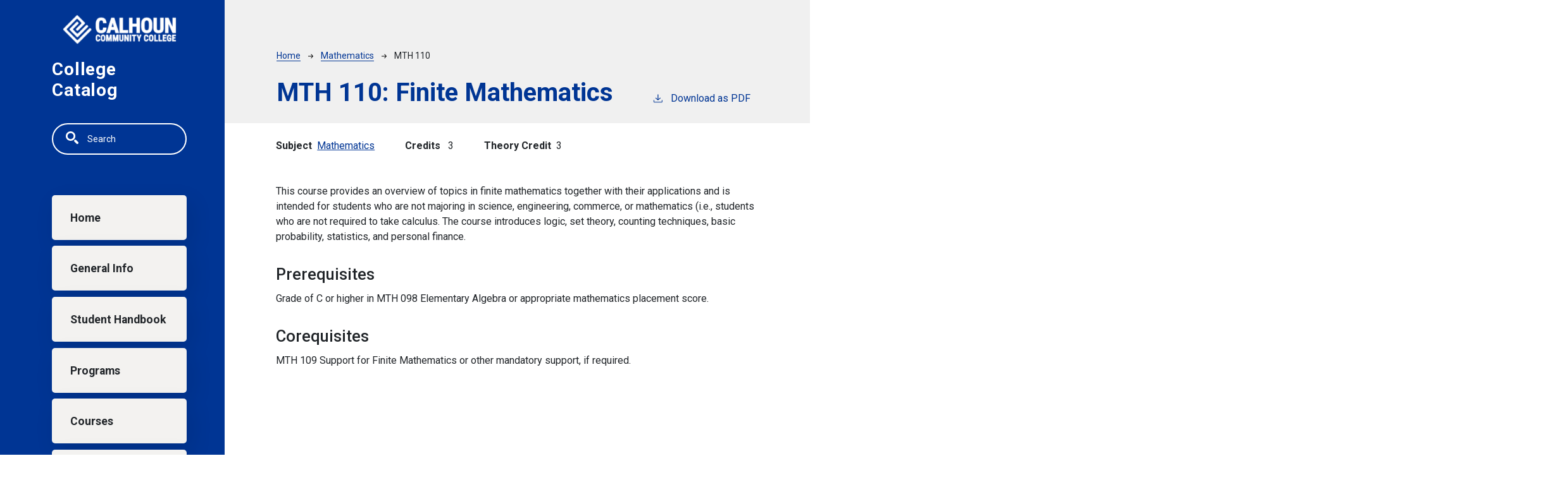

--- FILE ---
content_type: text/html; charset=UTF-8
request_url: https://catalog.calhoun.edu/mathematics/mth-110
body_size: 4108
content:
<!DOCTYPE html>
<html lang="en" dir="ltr" prefix="content: http://purl.org/rss/1.0/modules/content/  dc: http://purl.org/dc/terms/  foaf: http://xmlns.com/foaf/0.1/  og: http://ogp.me/ns#  rdfs: http://www.w3.org/2000/01/rdf-schema#  schema: http://schema.org/  sioc: http://rdfs.org/sioc/ns#  sioct: http://rdfs.org/sioc/types#  skos: http://www.w3.org/2004/02/skos/core#  xsd: http://www.w3.org/2001/XMLSchema# ">
  <head>
    <meta charset="utf-8" />
<meta name="description" content="This course provides an overview of topics in finite mathematics together with their applications and is intended for students who are not majoring in science,..." />
<script async defer data-domain="catalog.calhoun.edu" src="https://plausible.io/js/plausible.js"></script>
<script>window.plausible = window.plausible || function() { (window.plausible.q = window.plausible.q || []).push(arguments) }</script>
<meta name="Generator" content="Drupal 10 (https://www.drupal.org)" />
<meta name="MobileOptimized" content="width" />
<meta name="HandheldFriendly" content="true" />
<meta name="viewport" content="width=device-width, initial-scale=1.0" />
<link rel="icon" href="/themes/custom/calhoun24/images/favicon.png" type="image/vnd.microsoft.icon" />
<link rel="canonical" href="https://catalog.calhoun.edu/mathematics/mth-110" />
<link rel="shortlink" href="https://catalog.calhoun.edu/node/4166" />

    <title>MTH 110 | Calhoun Community College</title>
    <link rel="stylesheet" media="all" href="/sites/default/files/css/css_gm9c6eZQ2Wwyowcf8qxjdfIGyY33yMhXoVJ0yqh4yuk.css?delta=0&amp;language=en&amp;theme=calhoun24&amp;include=eJxVikEKgDAMBD-kBETfU9IaazE20qSCv5ceRL3t7ExAXqXmYYTI4pF7tYtTjl0ILmw0J5MywRccJzXXMtJWHfPiTIQ9Fvhjs7bSTvCM96k5nVQUudNLjXbwqHQDCxY2jg" />
<link rel="stylesheet" media="all" href="https://fonts.googleapis.com/css2?family=Roboto:ital,wght@0,400;0,500;0,700;1,400;1,500;1,700&amp;display=swap" />
<link rel="stylesheet" media="all" href="/sites/default/files/css/css_1ZpULm63-pv8lLHaFuONMgbQ16J9YS3-mzz5c7Q0S9U.css?delta=2&amp;language=en&amp;theme=calhoun24&amp;include=eJxVikEKgDAMBD-kBETfU9IaazE20qSCv5ceRL3t7ExAXqXmYYTI4pF7tYtTjl0ILmw0J5MywRccJzXXMtJWHfPiTIQ9Fvhjs7bSTvCM96k5nVQUudNLjXbwqHQDCxY2jg" />

    
              </head>
  <body class="calhoun-community-college">
        <a href="#main-content" class="visually-hidden focusable">
      Skip to main content
    </a>
    
      <div class="dialog-off-canvas-main-canvas" data-off-canvas-main-canvas>
    
<div class="layout-container mobile-toggler-menu outer-course-teaser-card">
  <div class="content-wrapper">

    <header role="banner" class="site-header">
      <div class="header-container">
        <div class="row">
                              <div class="logo-wrapper">
                          <a class="logo" href="https://calhoun.edu/">
                <img src="/themes/custom/calhoun24/images/logo.png" alt="Calhoun Community College catalog"/>
              </a>
                      </div>

          <span class="header-title">College Catalog</span>
                                <div class="toggler-menu-button navbar navbar-expand-lg">
              <button class="navbar-toggler" type="button" data-bs-toggle="collapse" data-bs-target="#navbar-toggler" aria-controls="navbar-toggler" aria-expanded="false" aria-label="Toggle navigation">
                <span class="navbar-toggler-icon"></span>
              </button>
            </div>
                    <div class="site-menu">
            <div class="site-menu-wrapper">
                              <div class="toggler-menu">
                  <div class="collapse" id="navbar-toggler">
                      <div class="region region-primary-menu">
    <div class="views-exposed-form block block-views block-views-exposed-filter-blocksearch-api-page-1" data-drupal-selector="views-exposed-form-search-api-page-1" id="block-calhoun24-exposedformsearch-apipage-1">
  
    
      <form action="/search" method="get" id="views-exposed-form-search-api-page-1" accept-charset="UTF-8">
  <div class="js-form-item form-item form-type-textfield js-form-type-textfield form-item-search-api-fulltext js-form-item-search-api-fulltext">
      <label for="edit-search-api-fulltext">Fulltext search</label>
        <input data-drupal-selector="edit-search-api-fulltext" type="text" id="edit-search-api-fulltext" name="search_api_fulltext" value="" size="30" maxlength="128" placeholder="Search" class="form-text" />

        </div>
<div data-drupal-selector="edit-actions" class="form-actions js-form-wrapper form-wrapper" id="edit-actions"><input data-drupal-selector="edit-submit-search-api" type="submit" id="edit-submit-search-api" value="Search" class="button js-form-submit form-submit" />
</div>


</form>

  </div>
<nav role="navigation" aria-labelledby="block-calhoun24-mainnavigation-menu" id="block-calhoun24-mainnavigation">
            
  <h2 class="visually-hidden" id="block-calhoun24-mainnavigation-menu">Main navigation</h2>
  

        
              <ul>
              <li>
        <a href="/" data-drupal-link-system-path="&lt;front&gt;">Home</a>
              </li>
          <li>
        <a href="/general-information" data-drupal-link-system-path="node/3765">General Info</a>
              </li>
          <li>
        <a href="/student-handbook" data-drupal-link-system-path="node/4580">Student Handbook</a>
              </li>
          <li>
        <a href="/degrees">Programs</a>
              </li>
          <li>
        <a href="/classes" data-drupal-link-system-path="classes">Courses</a>
              </li>
          <li>
        <a href="https://calhoun.edu">calhoun.edu</a>
              </li>
        </ul>
  


  </nav>

  </div>

                  </div>
                </div>
                          </div>
          </div>
        </div>
      </div>
    </header>

    <main role="main" class="site-main">
            <span id="main-content" tabindex="-1"></span>
      <div class="layout-content">
        
                
          <div class="region region-content">
    <div data-drupal-messages-fallback class="hidden"></div>
<article about="/mathematics/mth-110" class="node node--type-class node--view-mode-full">
  <div class="node__content">
        
    
        <header class="node-header page-header-gray">
  <div class="node-header-text">
      <nav class="breadcrumb" role="navigation" aria-labelledby="system-breadcrumb">
    <h2 id="system-breadcrumb" class="visually-hidden">Breadcrumb</h2>
    <ol>
          <li>
                  <a href="/">Home</a><svg width="17" height="16" viewBox="0 0 17 16" fill="none" xmlns="http://www.w3.org/2000/svg">
  <path d="M17 8L16.448 7.36648L10.5598 0.5L9.07755 1.76703L13.5857 7.01907H0L0 8.98093H13.5857L9.07755 14.233L10.5598 15.5L16.448 8.63351L17 8Z" fill="#000"/>
</svg>
              </li>
          <li>
                  <a href="/mathematics">Mathematics</a><svg width="17" height="16" viewBox="0 0 17 16" fill="none" xmlns="http://www.w3.org/2000/svg">
  <path d="M17 8L16.448 7.36648L10.5598 0.5L9.07755 1.76703L13.5857 7.01907H0L0 8.98093H13.5857L9.07755 14.233L10.5598 15.5L16.448 8.63351L17 8Z" fill="#000"/>
</svg>
              </li>
          <li>
                  MTH 110
              </li>
        </ol>
  </nav>

                <h1>MTH 110: 
            <span class="field field--name-field-item field--type-string field--label-hidden field__item">Finite Mathematics</span>
          </h1>
              <div class="pdf-link">
                <a href="/node/4166/download-pdf" target="_blank" rel="nofollow" class="pdf-download-link">
  <svg width="18" height="17" viewBox="0 0 18 17" fill="none" xmlns="http://www.w3.org/2000/svg">
    <path d="M1 11.4092V15.5001H16.6818V11.4092" stroke="#000000" stroke-width="1.2"/>
    <path
      d="M8.84095 12.0909L9.2729 11.7145L13.9546 7.69988L13.0907 6.68924L9.50977 9.76297V0.5L8.17214 0.5V9.76297L4.5912 6.68924L3.72732 7.69988L8.40901 11.7145L8.84095 12.0909Z"
      fill="#000000"/>
  </svg>
  Download as PDF
</a>

      </div>

  </div>
    </header>


    <div class="degree-class-content-wrapper">

      
<div  class="degree-class-overview">
      
  <div class="field field--name-field-class-program field--type-entity-reference field--label-above">
    <div class="field__label">Subject</div>
          <div class="field__items">
              <div class="field__item"><a href="/mathematics" hreflang="en">Mathematics</a></div>
              </div>
      </div>

  <span class="field field--name-field-credits field--type-integer field--label-above">
    <span class="field__label">Credits</span>
              <span class="field__item">3</span>
          </span>

  <div class="field field--name-field-credit-theory field--type-string field--label-above">
    <div class="field__label">Theory Credit</div>
              <div class="field__item">3</div>
          </div>

  </div>


      <div class="col-12 body-text-wrapper">
        
        
<div  class="degree-class-details">
      
            <div class="field field--name-field-description field--type-text-long field--label-hidden field__item"><p>This course provides an overview of topics in finite mathematics together with their applications and is intended for students who are not majoring in science, engineering, commerce, or mathematics (i.e., students who are not required to take calculus. The course introduces logic, set theory, counting techniques, basic probability, statistics, and personal finance.</p></div>
      
<div >
  <h3>Prerequisites</h3>
    
            <div class="field field--name-field-pr field--type-text-long field--label-hidden field__item"><p>Grade of C or higher in MTH 098 Elementary Algebra or appropriate mathematics placement score.</p></div>
      
  </div>
<div >
  <h3>Corequisites</h3>
    
            <div class="field field--name-field-corequisites field--type-text-long field--label-hidden field__item"><p>MTH 109 Support for Finite Mathematics or other mandatory support, if required.</p></div>
      
  </div>
  </div>

              </div>
    </div>
  </div>
</article>

  </div>

      </div>
    </main>

  </div>
</div>

<footer role="contentinfo" class="site-footer">
  <div class="footer-top">
        <div class="container">
      <div class="row">
        <div class="col-6">
                                <a class="footer-logo" href="https://calhoun.edu/">
              <img src="/themes/custom/calhoun24/images/logo.png" alt="Calhoun Community College catalog"/>
            </a>
                  </div>
        <div class="col-6">
          <div class="site-footer-menu">
              <div class="region region-footer">
    <nav role="navigation" aria-labelledby="block-calhoun24-acalhoun21ount-menu-menu" id="block-calhoun24-acalhoun21ount-menu">
            
  <h2 class="visually-hidden" id="block-calhoun24-acalhoun21ount-menu-menu">User account menu</h2>
  

        
              <ul>
              <li>
        <a href="/user/login" data-drupal-link-system-path="user/login">Staff Login</a>
              </li>
        </ul>
  


  </nav>

  </div>

          </div>
        </div>
      </div>
      <small class="footer-copyright">&copy; 2026 Calhoun Community College</small>
    </div>
  </div>
  <div class="container footer-bottom">
    <small class="footer-cc-link">
      <a href="https://cleancatalog.com">Course Catalog Software by Clean Catalog</a>
    </small>
  </div>
</footer>


</div>
  </div>

    
    <script type="application/json" data-drupal-selector="drupal-settings-json">{"path":{"baseUrl":"\/","pathPrefix":"","currentPath":"node\/4166","currentPathIsAdmin":false,"isFront":false,"currentLanguage":"en"},"pluralDelimiter":"\u0003","suppressDeprecationErrors":true,"field_group":{"html_element":{"mode":"default","context":"view","settings":{"classes":"","show_empty_fields":false,"id":"","element":"div","show_label":false,"label_element":"h3","label_element_classes":"","attributes":"","effect":"none","speed":"fast"}}},"ajaxTrustedUrl":{"\/search":true},"user":{"uid":0,"permissionsHash":"0d19ee3d2cc60772cc49d373597fbce29a90fabaafc5689295ea5064d38f3c1d"}}</script>
<script src="/sites/default/files/js/js_lEtJQofksIaDFSdwi52hunomb2NtUAXOGYeuRzCgRKQ.js?scope=footer&amp;delta=0&amp;language=en&amp;theme=calhoun24&amp;include=eJxLTjYyMDLUTy4tLsnP1UlOji_JSM1NBYrkpuaVAgCQAwoB"></script>

              </body>
</html>
